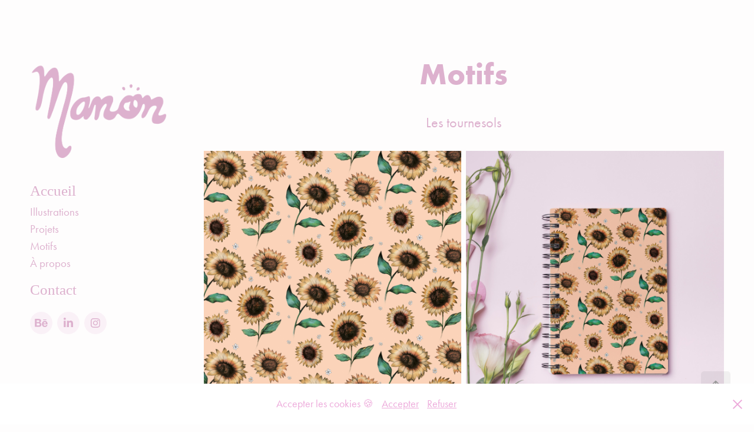

--- FILE ---
content_type: text/html; charset=utf-8
request_url: https://manon-illustrations.com/motifs
body_size: 10164
content:
<!DOCTYPE HTML>
<html lang="en-US">
<head>
  <meta charset="UTF-8" />
  <meta name="viewport" content="width=device-width, initial-scale=1" />
      <meta name="keywords"  content="illustration,design graphique,graphisme,art,artiste,communication visuelle,illustratrice,illustrator,manon hébert,manon,motifs,mode,edition,normandie,basse-normandie,manche,cotentin,illustratrice normandie" />
      <meta name="twitter:card"  content="summary_large_image" />
      <meta name="twitter:site"  content="@AdobePortfolio" />
      <meta  property="og:title" content="Manon Hébert - Motifs" />
      <meta  property="og:image" content="https://cdn.myportfolio.com/ec2a1ed4-e338-4e73-b172-eaf5157dd19d/da27fa77-9e39-46f8-bdf0-a93eb8140b8e_car_16x9.jpg?h=5f8ddf036942d72388efb2a2da517b3c" />
      <link rel="icon" href="[data-uri]"  />
      <link rel="stylesheet" href="/dist/css/main.css" type="text/css" />
      <link rel="stylesheet" href="https://cdn.myportfolio.com/ec2a1ed4-e338-4e73-b172-eaf5157dd19d/ecfd2fd90c3d4e18aea6c643b9776f821746175195.css?h=bcf491b8cc4729f92e8110056ca1aee4" type="text/css" />
    <link rel="canonical" href="https://manon-illustrations.com/motifs" />
      <title>Manon Hébert - Motifs</title>
    <script type="text/javascript" src="//use.typekit.net/ik/[base64].js?cb=35f77bfb8b50944859ea3d3804e7194e7a3173fb" async onload="
    try {
      window.Typekit.load();
    } catch (e) {
      console.warn('Typekit not loaded.');
    }
    "></script>
</head>
  <body class="transition-enabled">  <div class='page-background-video page-background-video-with-panel'>
  </div>
  <div class="js-responsive-nav">
    <div class="responsive-nav has-social">
      <div class="close-responsive-click-area js-close-responsive-nav">
        <div class="close-responsive-button"></div>
      </div>
          <nav data-hover-hint="nav">
              <ul class="group">
                  <li class="gallery-title"><a href="/work" >Accueil</a></li>
            <li class="project-title"><a href="/illustrations" >Illustrations</a></li>
            <li class="project-title"><a href="/graphic-design-2" >Projets</a></li>
            <li class="project-title"><a href="/motifs" class="active">Motifs</a></li>
            <li class="project-title"><a href="/about-me" >À propos</a></li>
              </ul>
      <div class="page-title">
        <a href="/contact" >Contact</a>
      </div>
              <div class="social pf-nav-social" data-hover-hint="navSocialIcons">
                <ul>
                        <li>
                          <a href="https://www.behance.net/manonhebert" target="_blank">
                            <svg id="Layer_1" data-name="Layer 1" xmlns="http://www.w3.org/2000/svg" viewBox="0 0 30 24" class="icon"><path id="path-1" d="M18.83,14.38a2.78,2.78,0,0,0,.65,1.9,2.31,2.31,0,0,0,1.7.59,2.31,2.31,0,0,0,1.38-.41,1.79,1.79,0,0,0,.71-0.87h2.31a4.48,4.48,0,0,1-1.71,2.53,5,5,0,0,1-2.78.76,5.53,5.53,0,0,1-2-.37,4.34,4.34,0,0,1-1.55-1,4.77,4.77,0,0,1-1-1.63,6.29,6.29,0,0,1,0-4.13,4.83,4.83,0,0,1,1-1.64A4.64,4.64,0,0,1,19.09,9a4.86,4.86,0,0,1,2-.4A4.5,4.5,0,0,1,23.21,9a4.36,4.36,0,0,1,1.5,1.3,5.39,5.39,0,0,1,.84,1.86,7,7,0,0,1,.18,2.18h-6.9Zm3.67-3.24A1.94,1.94,0,0,0,21,10.6a2.26,2.26,0,0,0-1,.22,2,2,0,0,0-.66.54,1.94,1.94,0,0,0-.35.69,3.47,3.47,0,0,0-.12.65h4.29A2.75,2.75,0,0,0,22.5,11.14ZM18.29,6h5.36V7.35H18.29V6ZM13.89,17.7a4.4,4.4,0,0,1-1.51.7,6.44,6.44,0,0,1-1.73.22H4.24V5.12h6.24a7.7,7.7,0,0,1,1.73.17,3.67,3.67,0,0,1,1.33.56,2.6,2.6,0,0,1,.86,1,3.74,3.74,0,0,1,.3,1.58,3,3,0,0,1-.46,1.7,3.33,3.33,0,0,1-1.35,1.12,3.19,3.19,0,0,1,1.82,1.26,3.79,3.79,0,0,1,.59,2.17,3.79,3.79,0,0,1-.39,1.77A3.24,3.24,0,0,1,13.89,17.7ZM11.72,8.19a1.25,1.25,0,0,0-.45-0.47,1.88,1.88,0,0,0-.64-0.24,5.5,5.5,0,0,0-.76-0.05H7.16v3.16h3a2,2,0,0,0,1.28-.38A1.43,1.43,0,0,0,11.89,9,1.73,1.73,0,0,0,11.72,8.19ZM11.84,13a2.39,2.39,0,0,0-1.52-.45H7.16v3.73h3.11a3.61,3.61,0,0,0,.82-0.09A2,2,0,0,0,11.77,16a1.39,1.39,0,0,0,.47-0.54,1.85,1.85,0,0,0,.17-0.88A1.77,1.77,0,0,0,11.84,13Z"/></svg>
                          </a>
                        </li>
                        <li>
                          <a href="https://www.linkedin.com/in/manon-h%C3%A9bert-b947aa19a/" target="_blank">
                            <svg version="1.1" id="Layer_1" xmlns="http://www.w3.org/2000/svg" xmlns:xlink="http://www.w3.org/1999/xlink" viewBox="0 0 30 24" style="enable-background:new 0 0 30 24;" xml:space="preserve" class="icon">
                            <path id="path-1_24_" d="M19.6,19v-5.8c0-1.4-0.5-2.4-1.7-2.4c-1,0-1.5,0.7-1.8,1.3C16,12.3,16,12.6,16,13v6h-3.4
                              c0,0,0.1-9.8,0-10.8H16v1.5c0,0,0,0,0,0h0v0C16.4,9,17.2,7.9,19,7.9c2.3,0,4,1.5,4,4.9V19H19.6z M8.9,6.7L8.9,6.7
                              C7.7,6.7,7,5.9,7,4.9C7,3.8,7.8,3,8.9,3s1.9,0.8,1.9,1.9C10.9,5.9,10.1,6.7,8.9,6.7z M10.6,19H7.2V8.2h3.4V19z"/>
                            </svg>
                          </a>
                        </li>
                        <li>
                          <a href="https://www.instagram.com/manonh.illustrations/" target="_blank">
                            <svg version="1.1" id="Layer_1" xmlns="http://www.w3.org/2000/svg" xmlns:xlink="http://www.w3.org/1999/xlink" viewBox="0 0 30 24" style="enable-background:new 0 0 30 24;" xml:space="preserve" class="icon">
                            <g>
                              <path d="M15,5.4c2.1,0,2.4,0,3.2,0c0.8,0,1.2,0.2,1.5,0.3c0.4,0.1,0.6,0.3,0.9,0.6c0.3,0.3,0.5,0.5,0.6,0.9
                                c0.1,0.3,0.2,0.7,0.3,1.5c0,0.8,0,1.1,0,3.2s0,2.4,0,3.2c0,0.8-0.2,1.2-0.3,1.5c-0.1,0.4-0.3,0.6-0.6,0.9c-0.3,0.3-0.5,0.5-0.9,0.6
                                c-0.3,0.1-0.7,0.2-1.5,0.3c-0.8,0-1.1,0-3.2,0s-2.4,0-3.2,0c-0.8,0-1.2-0.2-1.5-0.3c-0.4-0.1-0.6-0.3-0.9-0.6
                                c-0.3-0.3-0.5-0.5-0.6-0.9c-0.1-0.3-0.2-0.7-0.3-1.5c0-0.8,0-1.1,0-3.2s0-2.4,0-3.2c0-0.8,0.2-1.2,0.3-1.5c0.1-0.4,0.3-0.6,0.6-0.9
                                c0.3-0.3,0.5-0.5,0.9-0.6c0.3-0.1,0.7-0.2,1.5-0.3C12.6,5.4,12.9,5.4,15,5.4 M15,4c-2.2,0-2.4,0-3.3,0c-0.9,0-1.4,0.2-1.9,0.4
                                c-0.5,0.2-1,0.5-1.4,0.9C7.9,5.8,7.6,6.2,7.4,6.8C7.2,7.3,7.1,7.9,7,8.7C7,9.6,7,9.8,7,12s0,2.4,0,3.3c0,0.9,0.2,1.4,0.4,1.9
                                c0.2,0.5,0.5,1,0.9,1.4c0.4,0.4,0.9,0.7,1.4,0.9c0.5,0.2,1.1,0.3,1.9,0.4c0.9,0,1.1,0,3.3,0s2.4,0,3.3,0c0.9,0,1.4-0.2,1.9-0.4
                                c0.5-0.2,1-0.5,1.4-0.9c0.4-0.4,0.7-0.9,0.9-1.4c0.2-0.5,0.3-1.1,0.4-1.9c0-0.9,0-1.1,0-3.3s0-2.4,0-3.3c0-0.9-0.2-1.4-0.4-1.9
                                c-0.2-0.5-0.5-1-0.9-1.4c-0.4-0.4-0.9-0.7-1.4-0.9c-0.5-0.2-1.1-0.3-1.9-0.4C17.4,4,17.2,4,15,4L15,4L15,4z"/>
                              <path d="M15,7.9c-2.3,0-4.1,1.8-4.1,4.1s1.8,4.1,4.1,4.1s4.1-1.8,4.1-4.1S17.3,7.9,15,7.9L15,7.9z M15,14.7c-1.5,0-2.7-1.2-2.7-2.7
                                c0-1.5,1.2-2.7,2.7-2.7s2.7,1.2,2.7,2.7C17.7,13.5,16.5,14.7,15,14.7L15,14.7z"/>
                              <path d="M20.2,7.7c0,0.5-0.4,1-1,1s-1-0.4-1-1s0.4-1,1-1S20.2,7.2,20.2,7.7L20.2,7.7z"/>
                            </g>
                            </svg>
                          </a>
                        </li>
                </ul>
              </div>
          </nav>
    </div>
  </div>
  <div class="site-wrap cfix">
    <div class="site-container">
      <div class="site-content e2e-site-content">
        <div class="sidebar-content">
          <header class="site-header">
              <div class="logo-wrap" data-hover-hint="logo">
                    <div class="logo e2e-site-logo-text logo-image  ">
    <a href="/work" class="image-normal image-link">
      <img src="https://cdn.myportfolio.com/ec2a1ed4-e338-4e73-b172-eaf5157dd19d/427e9372-f70a-401a-b288-e05c34f9c4ea_rwc_673x475x2178x1544x4096.png?h=32975b664cdf5ec1beae985d1a3e787e" alt="Manon Hébert">
    </a>
</div>
              </div>
  <div class="hamburger-click-area js-hamburger">
    <div class="hamburger">
      <i></i>
      <i></i>
      <i></i>
    </div>
  </div>
          </header>
              <nav data-hover-hint="nav">
              <ul class="group">
                  <li class="gallery-title"><a href="/work" >Accueil</a></li>
            <li class="project-title"><a href="/illustrations" >Illustrations</a></li>
            <li class="project-title"><a href="/graphic-design-2" >Projets</a></li>
            <li class="project-title"><a href="/motifs" class="active">Motifs</a></li>
            <li class="project-title"><a href="/about-me" >À propos</a></li>
              </ul>
      <div class="page-title">
        <a href="/contact" >Contact</a>
      </div>
                  <div class="social pf-nav-social" data-hover-hint="navSocialIcons">
                    <ul>
                            <li>
                              <a href="https://www.behance.net/manonhebert" target="_blank">
                                <svg id="Layer_1" data-name="Layer 1" xmlns="http://www.w3.org/2000/svg" viewBox="0 0 30 24" class="icon"><path id="path-1" d="M18.83,14.38a2.78,2.78,0,0,0,.65,1.9,2.31,2.31,0,0,0,1.7.59,2.31,2.31,0,0,0,1.38-.41,1.79,1.79,0,0,0,.71-0.87h2.31a4.48,4.48,0,0,1-1.71,2.53,5,5,0,0,1-2.78.76,5.53,5.53,0,0,1-2-.37,4.34,4.34,0,0,1-1.55-1,4.77,4.77,0,0,1-1-1.63,6.29,6.29,0,0,1,0-4.13,4.83,4.83,0,0,1,1-1.64A4.64,4.64,0,0,1,19.09,9a4.86,4.86,0,0,1,2-.4A4.5,4.5,0,0,1,23.21,9a4.36,4.36,0,0,1,1.5,1.3,5.39,5.39,0,0,1,.84,1.86,7,7,0,0,1,.18,2.18h-6.9Zm3.67-3.24A1.94,1.94,0,0,0,21,10.6a2.26,2.26,0,0,0-1,.22,2,2,0,0,0-.66.54,1.94,1.94,0,0,0-.35.69,3.47,3.47,0,0,0-.12.65h4.29A2.75,2.75,0,0,0,22.5,11.14ZM18.29,6h5.36V7.35H18.29V6ZM13.89,17.7a4.4,4.4,0,0,1-1.51.7,6.44,6.44,0,0,1-1.73.22H4.24V5.12h6.24a7.7,7.7,0,0,1,1.73.17,3.67,3.67,0,0,1,1.33.56,2.6,2.6,0,0,1,.86,1,3.74,3.74,0,0,1,.3,1.58,3,3,0,0,1-.46,1.7,3.33,3.33,0,0,1-1.35,1.12,3.19,3.19,0,0,1,1.82,1.26,3.79,3.79,0,0,1,.59,2.17,3.79,3.79,0,0,1-.39,1.77A3.24,3.24,0,0,1,13.89,17.7ZM11.72,8.19a1.25,1.25,0,0,0-.45-0.47,1.88,1.88,0,0,0-.64-0.24,5.5,5.5,0,0,0-.76-0.05H7.16v3.16h3a2,2,0,0,0,1.28-.38A1.43,1.43,0,0,0,11.89,9,1.73,1.73,0,0,0,11.72,8.19ZM11.84,13a2.39,2.39,0,0,0-1.52-.45H7.16v3.73h3.11a3.61,3.61,0,0,0,.82-0.09A2,2,0,0,0,11.77,16a1.39,1.39,0,0,0,.47-0.54,1.85,1.85,0,0,0,.17-0.88A1.77,1.77,0,0,0,11.84,13Z"/></svg>
                              </a>
                            </li>
                            <li>
                              <a href="https://www.linkedin.com/in/manon-h%C3%A9bert-b947aa19a/" target="_blank">
                                <svg version="1.1" id="Layer_1" xmlns="http://www.w3.org/2000/svg" xmlns:xlink="http://www.w3.org/1999/xlink" viewBox="0 0 30 24" style="enable-background:new 0 0 30 24;" xml:space="preserve" class="icon">
                                <path id="path-1_24_" d="M19.6,19v-5.8c0-1.4-0.5-2.4-1.7-2.4c-1,0-1.5,0.7-1.8,1.3C16,12.3,16,12.6,16,13v6h-3.4
                                  c0,0,0.1-9.8,0-10.8H16v1.5c0,0,0,0,0,0h0v0C16.4,9,17.2,7.9,19,7.9c2.3,0,4,1.5,4,4.9V19H19.6z M8.9,6.7L8.9,6.7
                                  C7.7,6.7,7,5.9,7,4.9C7,3.8,7.8,3,8.9,3s1.9,0.8,1.9,1.9C10.9,5.9,10.1,6.7,8.9,6.7z M10.6,19H7.2V8.2h3.4V19z"/>
                                </svg>
                              </a>
                            </li>
                            <li>
                              <a href="https://www.instagram.com/manonh.illustrations/" target="_blank">
                                <svg version="1.1" id="Layer_1" xmlns="http://www.w3.org/2000/svg" xmlns:xlink="http://www.w3.org/1999/xlink" viewBox="0 0 30 24" style="enable-background:new 0 0 30 24;" xml:space="preserve" class="icon">
                                <g>
                                  <path d="M15,5.4c2.1,0,2.4,0,3.2,0c0.8,0,1.2,0.2,1.5,0.3c0.4,0.1,0.6,0.3,0.9,0.6c0.3,0.3,0.5,0.5,0.6,0.9
                                    c0.1,0.3,0.2,0.7,0.3,1.5c0,0.8,0,1.1,0,3.2s0,2.4,0,3.2c0,0.8-0.2,1.2-0.3,1.5c-0.1,0.4-0.3,0.6-0.6,0.9c-0.3,0.3-0.5,0.5-0.9,0.6
                                    c-0.3,0.1-0.7,0.2-1.5,0.3c-0.8,0-1.1,0-3.2,0s-2.4,0-3.2,0c-0.8,0-1.2-0.2-1.5-0.3c-0.4-0.1-0.6-0.3-0.9-0.6
                                    c-0.3-0.3-0.5-0.5-0.6-0.9c-0.1-0.3-0.2-0.7-0.3-1.5c0-0.8,0-1.1,0-3.2s0-2.4,0-3.2c0-0.8,0.2-1.2,0.3-1.5c0.1-0.4,0.3-0.6,0.6-0.9
                                    c0.3-0.3,0.5-0.5,0.9-0.6c0.3-0.1,0.7-0.2,1.5-0.3C12.6,5.4,12.9,5.4,15,5.4 M15,4c-2.2,0-2.4,0-3.3,0c-0.9,0-1.4,0.2-1.9,0.4
                                    c-0.5,0.2-1,0.5-1.4,0.9C7.9,5.8,7.6,6.2,7.4,6.8C7.2,7.3,7.1,7.9,7,8.7C7,9.6,7,9.8,7,12s0,2.4,0,3.3c0,0.9,0.2,1.4,0.4,1.9
                                    c0.2,0.5,0.5,1,0.9,1.4c0.4,0.4,0.9,0.7,1.4,0.9c0.5,0.2,1.1,0.3,1.9,0.4c0.9,0,1.1,0,3.3,0s2.4,0,3.3,0c0.9,0,1.4-0.2,1.9-0.4
                                    c0.5-0.2,1-0.5,1.4-0.9c0.4-0.4,0.7-0.9,0.9-1.4c0.2-0.5,0.3-1.1,0.4-1.9c0-0.9,0-1.1,0-3.3s0-2.4,0-3.3c0-0.9-0.2-1.4-0.4-1.9
                                    c-0.2-0.5-0.5-1-0.9-1.4c-0.4-0.4-0.9-0.7-1.4-0.9c-0.5-0.2-1.1-0.3-1.9-0.4C17.4,4,17.2,4,15,4L15,4L15,4z"/>
                                  <path d="M15,7.9c-2.3,0-4.1,1.8-4.1,4.1s1.8,4.1,4.1,4.1s4.1-1.8,4.1-4.1S17.3,7.9,15,7.9L15,7.9z M15,14.7c-1.5,0-2.7-1.2-2.7-2.7
                                    c0-1.5,1.2-2.7,2.7-2.7s2.7,1.2,2.7,2.7C17.7,13.5,16.5,14.7,15,14.7L15,14.7z"/>
                                  <path d="M20.2,7.7c0,0.5-0.4,1-1,1s-1-0.4-1-1s0.4-1,1-1S20.2,7.2,20.2,7.7L20.2,7.7z"/>
                                </g>
                                </svg>
                              </a>
                            </li>
                    </ul>
                  </div>
              </nav>
        </div>
        <main>
  <div class="page-container js-site-wrap" data-context="page.page.container" data-hover-hint="pageContainer">
    <section class="page standard-modules">
        <header class="page-header content" data-context="pages" data-identity="id:p630f80fdcd90ed6b76a3d5f6bf6950b8ba0a8e58a26ea236c2f09" data-hover-hint="pageHeader" data-hover-hint-id="p630f80fdcd90ed6b76a3d5f6bf6950b8ba0a8e58a26ea236c2f09">
            <h1 class="title preserve-whitespace e2e-site-page-title">Motifs</h1>
            <p class="description"></p>
        </header>
      <div class="page-content js-page-content" data-context="pages" data-identity="id:p630f80fdcd90ed6b76a3d5f6bf6950b8ba0a8e58a26ea236c2f09">
        <div id="project-canvas" class="js-project-modules modules content">
          <div id="project-modules">
              
              
              
              
              
              <div class="project-module module text project-module-text align- js-project-module e2e-site-project-module-text">
  <div class="rich-text js-text-editable module-text"><div class="texteditor-inline-lineheight" style="line-height:12px;"><span class="texteditor-inline-color" style="color:#ddb1ce;"><span class="texteditor-inline-fontsize" style="font-size:24px;">Les tournesols<br></span></span></div></div>
</div>

              
              
              
              
              
              
              
              
              
              
              
              
              
              <div class="project-module module tree project-module-tree js-js-project-module e2e-site-project-module-tree" >
  <div class="tree-wrapper valign-top">
      <div class="tree-child-wrapper" style="flex: 1">
        
        <div class="project-module module image project-module-image js-js-project-module"  style="padding-top: px;
padding-bottom: px;
  width: 100%;
">

  

  
     <div class="js-lightbox" data-src="https://cdn.myportfolio.com/ec2a1ed4-e338-4e73-b172-eaf5157dd19d/0d11f1e2-1eef-4ab1-bc27-6a6f6a1f60ad.jpg?h=29b421f90e6bab19f1665daf612d5853">
           <img
             class="js-lazy e2e-site-project-module-image"
             src="[data-uri]"
             data-src="https://cdn.myportfolio.com/ec2a1ed4-e338-4e73-b172-eaf5157dd19d/0d11f1e2-1eef-4ab1-bc27-6a6f6a1f60ad_rw_1920.jpg?h=a585fc82ba2aa450493ea0fafa072b4f"
             data-srcset="https://cdn.myportfolio.com/ec2a1ed4-e338-4e73-b172-eaf5157dd19d/0d11f1e2-1eef-4ab1-bc27-6a6f6a1f60ad_rw_600.jpg?h=fb9f25a375ceffcdc0967111e0a14d60 600w,https://cdn.myportfolio.com/ec2a1ed4-e338-4e73-b172-eaf5157dd19d/0d11f1e2-1eef-4ab1-bc27-6a6f6a1f60ad_rw_1200.jpg?h=73db052026553559dc67fe3a1800ec18 1200w,https://cdn.myportfolio.com/ec2a1ed4-e338-4e73-b172-eaf5157dd19d/0d11f1e2-1eef-4ab1-bc27-6a6f6a1f60ad_rw_1920.jpg?h=a585fc82ba2aa450493ea0fafa072b4f 1920w,"
             data-sizes="(max-width: 1920px) 100vw, 1920px"
             width="1920"
             height="0"
             style="padding-bottom: 100%; background: rgba(0, 0, 0, 0.03)"
              alt="Les tournesols"
           >
     </div>
  

</div>

        
        
        
        
        
        
        
      </div>
      <div class="tree-child-wrapper" style="flex: 1">
        
        <div class="project-module module image project-module-image js-js-project-module"  style="padding-top: px;
padding-bottom: px;
">

  

  
     <div class="js-lightbox" data-src="https://cdn.myportfolio.com/ec2a1ed4-e338-4e73-b172-eaf5157dd19d/689e10a1-3657-46df-9d43-aa6f2dce858e.jpg?h=8b720dc20e913485beae321469ff325e">
           <img
             class="js-lazy e2e-site-project-module-image"
             src="[data-uri]"
             data-src="https://cdn.myportfolio.com/ec2a1ed4-e338-4e73-b172-eaf5157dd19d/689e10a1-3657-46df-9d43-aa6f2dce858e_rw_3840.jpg?h=11d2ec53288a6624ede895a15e5382e7"
             data-srcset="https://cdn.myportfolio.com/ec2a1ed4-e338-4e73-b172-eaf5157dd19d/689e10a1-3657-46df-9d43-aa6f2dce858e_rw_600.jpg?h=aad27cfc740e3d7f585362ca54e3fdf6 600w,https://cdn.myportfolio.com/ec2a1ed4-e338-4e73-b172-eaf5157dd19d/689e10a1-3657-46df-9d43-aa6f2dce858e_rw_1200.jpg?h=4f896630b5d9cdfc691c4f12889fcb0a 1200w,https://cdn.myportfolio.com/ec2a1ed4-e338-4e73-b172-eaf5157dd19d/689e10a1-3657-46df-9d43-aa6f2dce858e_rw_1920.jpg?h=b7ff890dfb9b59ac2ac91dcd746f3ee2 1920w,https://cdn.myportfolio.com/ec2a1ed4-e338-4e73-b172-eaf5157dd19d/689e10a1-3657-46df-9d43-aa6f2dce858e_rw_3840.jpg?h=11d2ec53288a6624ede895a15e5382e7 3840w,"
             data-sizes="(max-width: 3840px) 100vw, 3840px"
             width="3840"
             height="0"
             style="padding-bottom: 100%; background: rgba(0, 0, 0, 0.03)"
             
           >
     </div>
  

</div>

        
        
        
        
        
        
        
      </div>
  </div>
</div>

              
              
              
              
              
              <div class="project-module module text project-module-text align- js-project-module e2e-site-project-module-text">
  <div class="rich-text js-text-editable module-text"><div style="line-height:12px;" class="texteditor-inline-lineheight"><span class="texteditor-inline-color" style="color:#ddb1ce;"><span class="texteditor-inline-fontsize" style="font-size:24px;">Les renards<br></span></span></div></div>
</div>

              
              
              
              
              
              
              
              
              
              
              
              
              
              <div class="project-module module tree project-module-tree js-js-project-module e2e-site-project-module-tree" >
  <div class="tree-wrapper valign-top">
      <div class="tree-child-wrapper" style="flex: 5000">
        
        <div class="project-module module image project-module-image js-js-project-module"  style="padding-top: px;
padding-bottom: px;
">

  

  
     <div class="js-lightbox" data-src="https://cdn.myportfolio.com/ec2a1ed4-e338-4e73-b172-eaf5157dd19d/cd43e2fc-e659-4363-9691-87153dcbfec6.png?h=a9b04ef3f5ecd9645f360b486c8d8580">
           <img
             class="js-lazy e2e-site-project-module-image"
             src="[data-uri]"
             data-src="https://cdn.myportfolio.com/ec2a1ed4-e338-4e73-b172-eaf5157dd19d/cd43e2fc-e659-4363-9691-87153dcbfec6_rw_3840.png?h=beb14dccfba36fbf7abb18b005f121d5"
             data-srcset="https://cdn.myportfolio.com/ec2a1ed4-e338-4e73-b172-eaf5157dd19d/cd43e2fc-e659-4363-9691-87153dcbfec6_rw_600.png?h=cb45fdfc9cebd5db14da9a811676f330 600w,https://cdn.myportfolio.com/ec2a1ed4-e338-4e73-b172-eaf5157dd19d/cd43e2fc-e659-4363-9691-87153dcbfec6_rw_1200.png?h=1a8d22a7080a357c7ca1ee99d71840b6 1200w,https://cdn.myportfolio.com/ec2a1ed4-e338-4e73-b172-eaf5157dd19d/cd43e2fc-e659-4363-9691-87153dcbfec6_rw_1920.png?h=5f153cb2e912015cc3c9f9354763da2e 1920w,https://cdn.myportfolio.com/ec2a1ed4-e338-4e73-b172-eaf5157dd19d/cd43e2fc-e659-4363-9691-87153dcbfec6_rw_3840.png?h=beb14dccfba36fbf7abb18b005f121d5 3840w,"
             data-sizes="(max-width: 3840px) 100vw, 3840px"
             width="3840"
             height="0"
             style="padding-bottom: 71.33%; background: rgba(0, 0, 0, 0.03)"
             
           >
     </div>
  

</div>

        
        
        
        
        
        
        
      </div>
      <div class="tree-child-wrapper" style="flex: 3573">
        
        <div class="project-module module image project-module-image js-js-project-module"  style="padding-top: px;
padding-bottom: px;
">

  

  
     <div class="js-lightbox" data-src="https://cdn.myportfolio.com/ec2a1ed4-e338-4e73-b172-eaf5157dd19d/c91d3144-6a41-4513-bca8-d370280bef33.jpg?h=5dc9d4da9f565ceb2a12436529b1f82b">
           <img
             class="js-lazy e2e-site-project-module-image"
             src="[data-uri]"
             data-src="https://cdn.myportfolio.com/ec2a1ed4-e338-4e73-b172-eaf5157dd19d/c91d3144-6a41-4513-bca8-d370280bef33_rw_3840.jpg?h=f9f1df21fe2fbf0a6dc6267a6ea5c07e"
             data-srcset="https://cdn.myportfolio.com/ec2a1ed4-e338-4e73-b172-eaf5157dd19d/c91d3144-6a41-4513-bca8-d370280bef33_rw_600.jpg?h=7b02f91ad44550b16d3b57538fe14484 600w,https://cdn.myportfolio.com/ec2a1ed4-e338-4e73-b172-eaf5157dd19d/c91d3144-6a41-4513-bca8-d370280bef33_rw_1200.jpg?h=febe8288e83db5d037a4e5f3c5eab0fd 1200w,https://cdn.myportfolio.com/ec2a1ed4-e338-4e73-b172-eaf5157dd19d/c91d3144-6a41-4513-bca8-d370280bef33_rw_1920.jpg?h=ab8abeff081f168fada44e5ee3f1d5dc 1920w,https://cdn.myportfolio.com/ec2a1ed4-e338-4e73-b172-eaf5157dd19d/c91d3144-6a41-4513-bca8-d370280bef33_rw_3840.jpg?h=f9f1df21fe2fbf0a6dc6267a6ea5c07e 3840w,"
             data-sizes="(max-width: 3840px) 100vw, 3840px"
             width="3840"
             height="0"
             style="padding-bottom: 100%; background: rgba(0, 0, 0, 0.03)"
             
           >
     </div>
  

</div>

        
        
        
        
        
        
        
      </div>
  </div>
</div>

              
              
              
              
              
              <div class="project-module module text project-module-text align- js-project-module e2e-site-project-module-text">
  <div class="rich-text js-text-editable module-text"><div class="texteditor-inline-lineheight" style="line-height:12px;"><span class="texteditor-inline-color" style="color:#ddb1ce;"><span class="texteditor-inline-fontsize" style="font-size:24px;">Le feuillage </span></span><br></div></div>
</div>

              
              
              
              
              
              
              
              
              
              
              
              
              
              <div class="project-module module tree project-module-tree js-js-project-module e2e-site-project-module-tree" >
  <div class="tree-wrapper valign-top">
      <div class="tree-child-wrapper" style="flex: 1">
        
        <div class="project-module module image project-module-image js-js-project-module"  style="padding-top: px;
padding-bottom: px;
">

  

  
     <div class="js-lightbox" data-src="https://cdn.myportfolio.com/ec2a1ed4-e338-4e73-b172-eaf5157dd19d/eda1830f-538c-4c98-823f-18b44b2e9d29.png?h=4be929c280a7b5992a382235c0b63312">
           <img
             class="js-lazy e2e-site-project-module-image"
             src="[data-uri]"
             data-src="https://cdn.myportfolio.com/ec2a1ed4-e338-4e73-b172-eaf5157dd19d/eda1830f-538c-4c98-823f-18b44b2e9d29_rw_1920.png?h=e5fcd63654b2118cd2af49db3a8b8db8"
             data-srcset="https://cdn.myportfolio.com/ec2a1ed4-e338-4e73-b172-eaf5157dd19d/eda1830f-538c-4c98-823f-18b44b2e9d29_rw_600.png?h=bb7310aceae269feb8f2682b8dacafcc 600w,https://cdn.myportfolio.com/ec2a1ed4-e338-4e73-b172-eaf5157dd19d/eda1830f-538c-4c98-823f-18b44b2e9d29_rw_1200.png?h=de7d9965c7ff7e92f90cca7212636c31 1200w,https://cdn.myportfolio.com/ec2a1ed4-e338-4e73-b172-eaf5157dd19d/eda1830f-538c-4c98-823f-18b44b2e9d29_rw_1920.png?h=e5fcd63654b2118cd2af49db3a8b8db8 1920w,"
             data-sizes="(max-width: 1920px) 100vw, 1920px"
             width="1920"
             height="0"
             style="padding-bottom: 100%; background: rgba(0, 0, 0, 0.03)"
             
           >
     </div>
  

</div>

        
        
        
        
        
        
        
      </div>
      <div class="tree-child-wrapper" style="flex: 1">
        
        <div class="project-module module image project-module-image js-js-project-module"  style="padding-top: px;
padding-bottom: px;
">

  

  
     <div class="js-lightbox" data-src="https://cdn.myportfolio.com/ec2a1ed4-e338-4e73-b172-eaf5157dd19d/30590bbe-76d3-4278-add6-ba902a23bfa0.jpg?h=9731ff9b3a5dc9ab2960ab10622cf381">
           <img
             class="js-lazy e2e-site-project-module-image"
             src="[data-uri]"
             data-src="https://cdn.myportfolio.com/ec2a1ed4-e338-4e73-b172-eaf5157dd19d/30590bbe-76d3-4278-add6-ba902a23bfa0_rw_3840.jpg?h=af74ec7369b9b2a3558fabc03533ea55"
             data-srcset="https://cdn.myportfolio.com/ec2a1ed4-e338-4e73-b172-eaf5157dd19d/30590bbe-76d3-4278-add6-ba902a23bfa0_rw_600.jpg?h=dbafb9dd50f7b22cbc96f43dff198925 600w,https://cdn.myportfolio.com/ec2a1ed4-e338-4e73-b172-eaf5157dd19d/30590bbe-76d3-4278-add6-ba902a23bfa0_rw_1200.jpg?h=d49afb1f7b123a0ec9a27b27ed8ceac9 1200w,https://cdn.myportfolio.com/ec2a1ed4-e338-4e73-b172-eaf5157dd19d/30590bbe-76d3-4278-add6-ba902a23bfa0_rw_1920.jpg?h=eed12f26834cc24c57a84f461bcc4496 1920w,https://cdn.myportfolio.com/ec2a1ed4-e338-4e73-b172-eaf5157dd19d/30590bbe-76d3-4278-add6-ba902a23bfa0_rw_3840.jpg?h=af74ec7369b9b2a3558fabc03533ea55 3840w,"
             data-sizes="(max-width: 3840px) 100vw, 3840px"
             width="3840"
             height="0"
             style="padding-bottom: 100%; background: rgba(0, 0, 0, 0.03)"
             
           >
     </div>
  

</div>

        
        
        
        
        
        
        
      </div>
  </div>
</div>

              
              
              
              
              
              <div class="project-module module text project-module-text align- js-project-module e2e-site-project-module-text">
  <div class="rich-text js-text-editable module-text"><div class="texteditor-inline-lineheight" style="line-height:12px;"><span class="texteditor-inline-fontsize" style="font-size:24px;"><span class="texteditor-inline-color" style="color:#ddb1ce;">Feuillage sur fond bleu, les hibiscus, les pâquerettes</span></span><br></div></div>
</div>

              
              
              
              
              
              
              
              
              
              
              
              <div class="project-module module media_collection project-module-media_collection" data-id="m6501e9ad90a17864123a5dd3a31dc0324106a5345d1f5a697fb8c"  style="padding-top: px;
padding-bottom: px;
">
  <div class="grid--main js-grid-main" data-grid-max-images="
  ">
    <div class="grid__item-container js-grid-item-container" data-flex-grow="260" style="width:260px; flex-grow:260;" data-width="3840" data-height="3840">
      <script type="text/html" class="js-lightbox-slide-content">
        <div class="grid__image-wrapper">
          <img src="https://cdn.myportfolio.com/ec2a1ed4-e338-4e73-b172-eaf5157dd19d/69f02c0f-779b-4e5d-9123-013f60c6663a_rw_3840.jpg?h=290dd11f18c76f86fcef131e2364eb7f" srcset="https://cdn.myportfolio.com/ec2a1ed4-e338-4e73-b172-eaf5157dd19d/69f02c0f-779b-4e5d-9123-013f60c6663a_rw_600.jpg?h=b015133a91b034e252fd12410a26165d 600w,https://cdn.myportfolio.com/ec2a1ed4-e338-4e73-b172-eaf5157dd19d/69f02c0f-779b-4e5d-9123-013f60c6663a_rw_1200.jpg?h=a7ac0bb602ca356f25ab5ac7098bcb41 1200w,https://cdn.myportfolio.com/ec2a1ed4-e338-4e73-b172-eaf5157dd19d/69f02c0f-779b-4e5d-9123-013f60c6663a_rw_1920.jpg?h=d2426075921c1a35d8c180fabe68a5e8 1920w,https://cdn.myportfolio.com/ec2a1ed4-e338-4e73-b172-eaf5157dd19d/69f02c0f-779b-4e5d-9123-013f60c6663a_rw_3840.jpg?h=290dd11f18c76f86fcef131e2364eb7f 3840w," alt="Le feuillage #2" sizes="(max-width: 3840px) 100vw, 3840px">
            <div class="grid__image-caption-lightbox">
              <h6 class="grid__caption-text">Le feuillage #2</h6>
            </div>
        <div>
      </script>
      <img
        class="grid__item-image js-grid__item-image grid__item-image-lazy js-lazy"
        src="[data-uri]"
        alt="Le feuillage #2"
        data-src="https://cdn.myportfolio.com/ec2a1ed4-e338-4e73-b172-eaf5157dd19d/69f02c0f-779b-4e5d-9123-013f60c6663a_rw_3840.jpg?h=290dd11f18c76f86fcef131e2364eb7f"
        data-srcset="https://cdn.myportfolio.com/ec2a1ed4-e338-4e73-b172-eaf5157dd19d/69f02c0f-779b-4e5d-9123-013f60c6663a_rw_600.jpg?h=b015133a91b034e252fd12410a26165d 600w,https://cdn.myportfolio.com/ec2a1ed4-e338-4e73-b172-eaf5157dd19d/69f02c0f-779b-4e5d-9123-013f60c6663a_rw_1200.jpg?h=a7ac0bb602ca356f25ab5ac7098bcb41 1200w,https://cdn.myportfolio.com/ec2a1ed4-e338-4e73-b172-eaf5157dd19d/69f02c0f-779b-4e5d-9123-013f60c6663a_rw_1920.jpg?h=d2426075921c1a35d8c180fabe68a5e8 1920w,https://cdn.myportfolio.com/ec2a1ed4-e338-4e73-b172-eaf5157dd19d/69f02c0f-779b-4e5d-9123-013f60c6663a_rw_3840.jpg?h=290dd11f18c76f86fcef131e2364eb7f 3840w,"
      >
        <div class="grid__image-caption">
          <h6 class="grid__caption-text">Le feuillage #2</h6>
        </div>
      <span class="grid__item-filler" style="padding-bottom:100%;"></span>
    </div>
    <div class="grid__item-container js-grid-item-container" data-flex-grow="260" style="width:260px; flex-grow:260;" data-width="1920" data-height="1920">
      <script type="text/html" class="js-lightbox-slide-content">
        <div class="grid__image-wrapper">
          <img src="https://cdn.myportfolio.com/ec2a1ed4-e338-4e73-b172-eaf5157dd19d/a48e5a4e-abbf-4e99-ba0e-38da453ebb61_rw_1920.jpg?h=a0c3e2c7712faffa183bb3afe2d7d724" srcset="https://cdn.myportfolio.com/ec2a1ed4-e338-4e73-b172-eaf5157dd19d/a48e5a4e-abbf-4e99-ba0e-38da453ebb61_rw_600.jpg?h=8a1e666d6d967aada8b32d4ef26a4263 600w,https://cdn.myportfolio.com/ec2a1ed4-e338-4e73-b172-eaf5157dd19d/a48e5a4e-abbf-4e99-ba0e-38da453ebb61_rw_1200.jpg?h=c92839402063562519fc34ab0dbb4102 1200w,https://cdn.myportfolio.com/ec2a1ed4-e338-4e73-b172-eaf5157dd19d/a48e5a4e-abbf-4e99-ba0e-38da453ebb61_rw_1920.jpg?h=a0c3e2c7712faffa183bb3afe2d7d724 1920w," alt="Les Hibiscus" sizes="(max-width: 1920px) 100vw, 1920px">
            <div class="grid__image-caption-lightbox">
              <h6 class="grid__caption-text">Les Hibiscus</h6>
            </div>
        <div>
      </script>
      <img
        class="grid__item-image js-grid__item-image grid__item-image-lazy js-lazy"
        src="[data-uri]"
        alt="Les Hibiscus"
        data-src="https://cdn.myportfolio.com/ec2a1ed4-e338-4e73-b172-eaf5157dd19d/a48e5a4e-abbf-4e99-ba0e-38da453ebb61_rw_1920.jpg?h=a0c3e2c7712faffa183bb3afe2d7d724"
        data-srcset="https://cdn.myportfolio.com/ec2a1ed4-e338-4e73-b172-eaf5157dd19d/a48e5a4e-abbf-4e99-ba0e-38da453ebb61_rw_600.jpg?h=8a1e666d6d967aada8b32d4ef26a4263 600w,https://cdn.myportfolio.com/ec2a1ed4-e338-4e73-b172-eaf5157dd19d/a48e5a4e-abbf-4e99-ba0e-38da453ebb61_rw_1200.jpg?h=c92839402063562519fc34ab0dbb4102 1200w,https://cdn.myportfolio.com/ec2a1ed4-e338-4e73-b172-eaf5157dd19d/a48e5a4e-abbf-4e99-ba0e-38da453ebb61_rw_1920.jpg?h=a0c3e2c7712faffa183bb3afe2d7d724 1920w,"
      >
        <div class="grid__image-caption">
          <h6 class="grid__caption-text">Les Hibiscus</h6>
        </div>
      <span class="grid__item-filler" style="padding-bottom:100%;"></span>
    </div>
    <div class="grid__item-container js-grid-item-container" data-flex-grow="260" style="width:260px; flex-grow:260;" data-width="3840" data-height="3840">
      <script type="text/html" class="js-lightbox-slide-content">
        <div class="grid__image-wrapper">
          <img src="https://cdn.myportfolio.com/ec2a1ed4-e338-4e73-b172-eaf5157dd19d/70a540fe-ed6f-484e-ba07-333918f3f571_rw_3840.jpg?h=131effb5fd75217c128fc7e7ca520985" srcset="https://cdn.myportfolio.com/ec2a1ed4-e338-4e73-b172-eaf5157dd19d/70a540fe-ed6f-484e-ba07-333918f3f571_rw_600.jpg?h=ae8241c634681fcb5e66201dfe44e0f9 600w,https://cdn.myportfolio.com/ec2a1ed4-e338-4e73-b172-eaf5157dd19d/70a540fe-ed6f-484e-ba07-333918f3f571_rw_1200.jpg?h=abd4b6ca0bb00cc0a8632cf96e6fdca1 1200w,https://cdn.myportfolio.com/ec2a1ed4-e338-4e73-b172-eaf5157dd19d/70a540fe-ed6f-484e-ba07-333918f3f571_rw_1920.jpg?h=0136d64c512c24d24d82d7c3063c25f6 1920w,https://cdn.myportfolio.com/ec2a1ed4-e338-4e73-b172-eaf5157dd19d/70a540fe-ed6f-484e-ba07-333918f3f571_rw_3840.jpg?h=131effb5fd75217c128fc7e7ca520985 3840w," alt="Les Pâquerettes" sizes="(max-width: 3840px) 100vw, 3840px">
            <div class="grid__image-caption-lightbox">
              <h6 class="grid__caption-text">Les Pâquerettes</h6>
            </div>
        <div>
      </script>
      <img
        class="grid__item-image js-grid__item-image grid__item-image-lazy js-lazy"
        src="[data-uri]"
        alt="Les Pâquerettes"
        data-src="https://cdn.myportfolio.com/ec2a1ed4-e338-4e73-b172-eaf5157dd19d/70a540fe-ed6f-484e-ba07-333918f3f571_rw_3840.jpg?h=131effb5fd75217c128fc7e7ca520985"
        data-srcset="https://cdn.myportfolio.com/ec2a1ed4-e338-4e73-b172-eaf5157dd19d/70a540fe-ed6f-484e-ba07-333918f3f571_rw_600.jpg?h=ae8241c634681fcb5e66201dfe44e0f9 600w,https://cdn.myportfolio.com/ec2a1ed4-e338-4e73-b172-eaf5157dd19d/70a540fe-ed6f-484e-ba07-333918f3f571_rw_1200.jpg?h=abd4b6ca0bb00cc0a8632cf96e6fdca1 1200w,https://cdn.myportfolio.com/ec2a1ed4-e338-4e73-b172-eaf5157dd19d/70a540fe-ed6f-484e-ba07-333918f3f571_rw_1920.jpg?h=0136d64c512c24d24d82d7c3063c25f6 1920w,https://cdn.myportfolio.com/ec2a1ed4-e338-4e73-b172-eaf5157dd19d/70a540fe-ed6f-484e-ba07-333918f3f571_rw_3840.jpg?h=131effb5fd75217c128fc7e7ca520985 3840w,"
      >
        <div class="grid__image-caption">
          <h6 class="grid__caption-text">Les Pâquerettes</h6>
        </div>
      <span class="grid__item-filler" style="padding-bottom:100%;"></span>
    </div>
    <div class="js-grid-spacer"></div>
  </div>
</div>

              
              
              
              <div class="project-module module image project-module-image js-js-project-module"  style="padding-top: px;
padding-bottom: px;
">

  

  
     <div class="js-lightbox" data-src="https://cdn.myportfolio.com/ec2a1ed4-e338-4e73-b172-eaf5157dd19d/dca021ab-bff0-454f-aabd-53ddc3ef0a98.jpg?h=a8d2d33bc5f989f7e7896ea5680ac841">
           <img
             class="js-lazy e2e-site-project-module-image"
             src="[data-uri]"
             data-src="https://cdn.myportfolio.com/ec2a1ed4-e338-4e73-b172-eaf5157dd19d/dca021ab-bff0-454f-aabd-53ddc3ef0a98_rw_1920.jpg?h=814da520e8ec321038f38f1704d121b2"
             data-srcset="https://cdn.myportfolio.com/ec2a1ed4-e338-4e73-b172-eaf5157dd19d/dca021ab-bff0-454f-aabd-53ddc3ef0a98_rw_600.jpg?h=2fbee1ba0e35ecc01f8b8a7784e059f4 600w,https://cdn.myportfolio.com/ec2a1ed4-e338-4e73-b172-eaf5157dd19d/dca021ab-bff0-454f-aabd-53ddc3ef0a98_rw_1200.jpg?h=a7ace0079e4d063f05c582b701afd160 1200w,https://cdn.myportfolio.com/ec2a1ed4-e338-4e73-b172-eaf5157dd19d/dca021ab-bff0-454f-aabd-53ddc3ef0a98_rw_1920.jpg?h=814da520e8ec321038f38f1704d121b2 1920w,"
             data-sizes="(max-width: 1920px) 100vw, 1920px"
             width="1920"
             height="0"
             style="padding-bottom: 66.67%; background: rgba(0, 0, 0, 0.03)"
             
           >
     </div>
  

</div>

              
              
              
              
              
              
              
              
              
              
              
              
              
              <div class="project-module module text project-module-text align- js-project-module e2e-site-project-module-text">
  <div class="rich-text js-text-editable module-text"><div><span style="color:#ddb1ce;" class="texteditor-inline-color">*Chaque création ci-dessus est fictive</span><br></div></div>
</div>

              
              
              
              
          </div>
        </div>
      </div>
    </section>
          <section class="other-projects" data-context="page.page.other_pages" data-hover-hint="otherPages">
            <div class="title-wrapper">
              <div class="title-container">
                  <h3 class="other-projects-title preserve-whitespace">Vous aimerez aussi</h3>
              </div>
            </div>
            <div class="project-covers">
                  <a class="project-cover js-project-cover-touch hold-space" href="/graphic-design-2" data-context="pages" data-identity="id:p5ff9f4ffd70ceaefe32018ae29e71a25954ad25a86bd707d9258b" >
                    <div class="cover-content-container">
                      <div class="cover-image-wrap">
                        <div class="cover-image">
                            <div class="cover cover-normal">

            <img
              class="cover__img js-lazy"
              src="https://cdn.myportfolio.com/ec2a1ed4-e338-4e73-b172-eaf5157dd19d/1218d5de-4935-43b1-a28a-055e4b4f6d68_rwc_0x218x1920x1082x32.jpg?h=6e6f981346180f89b7b0c76033fb76ad"
              data-src="https://cdn.myportfolio.com/ec2a1ed4-e338-4e73-b172-eaf5157dd19d/1218d5de-4935-43b1-a28a-055e4b4f6d68_rwc_0x218x1920x1082x1920.jpg?h=9a3e12f907f2a166086c92ca00361c14"
              data-srcset="https://cdn.myportfolio.com/ec2a1ed4-e338-4e73-b172-eaf5157dd19d/1218d5de-4935-43b1-a28a-055e4b4f6d68_rwc_0x218x1920x1082x640.jpg?h=17adc756e533d29caa6ea7863f13a47b 640w, https://cdn.myportfolio.com/ec2a1ed4-e338-4e73-b172-eaf5157dd19d/1218d5de-4935-43b1-a28a-055e4b4f6d68_rwc_0x218x1920x1082x1280.jpg?h=838d642a983be576506b414ea973355b 1280w, https://cdn.myportfolio.com/ec2a1ed4-e338-4e73-b172-eaf5157dd19d/1218d5de-4935-43b1-a28a-055e4b4f6d68_rwc_0x218x1920x1082x1366.jpg?h=516c91a8117790709a5c96659f17fe4d 1366w, https://cdn.myportfolio.com/ec2a1ed4-e338-4e73-b172-eaf5157dd19d/1218d5de-4935-43b1-a28a-055e4b4f6d68_rwc_0x218x1920x1082x1920.jpg?h=9a3e12f907f2a166086c92ca00361c14 1920w, https://cdn.myportfolio.com/ec2a1ed4-e338-4e73-b172-eaf5157dd19d/1218d5de-4935-43b1-a28a-055e4b4f6d68_rwc_0x218x1920x1082x1920.jpg?h=9a3e12f907f2a166086c92ca00361c14 2560w, https://cdn.myportfolio.com/ec2a1ed4-e338-4e73-b172-eaf5157dd19d/1218d5de-4935-43b1-a28a-055e4b4f6d68_rwc_0x218x1920x1082x1920.jpg?h=9a3e12f907f2a166086c92ca00361c14 5120w"
              data-sizes="(max-width: 540px) 100vw, (max-width: 768px) 50vw, calc(1800px / 2)"
            >
                                      </div>
                        </div>
                      </div>
                      <div class="details-wrap">
                        <div class="details">
                          <div class="details-inner">
                              <div class="date">2023</div>
                              <div class="title preserve-whitespace">Projets</div>
                          </div>
                        </div>
                      </div>
                    </div>
                  </a>
                  <a class="project-cover js-project-cover-touch hold-space" href="/about-me" data-context="pages" data-identity="id:p5fcbe9387828ac0ebe40524594ccb7b6781d1dce0c688fc3a6454" >
                    <div class="cover-content-container">
                      <div class="cover-image-wrap">
                        <div class="cover-image">
                            <div class="cover cover-normal">

            <img
              class="cover__img js-lazy"
              src="https://cdn.myportfolio.com/ec2a1ed4-e338-4e73-b172-eaf5157dd19d/7b0c8c78-ca00-4e7d-a266-e64e90ce9d28_rwc_64x125x893x503x32.png?h=26a564d02163f6558b0da96ac033bd02"
              data-src="https://cdn.myportfolio.com/ec2a1ed4-e338-4e73-b172-eaf5157dd19d/7b0c8c78-ca00-4e7d-a266-e64e90ce9d28_rwc_64x125x893x503x893.png?h=380b97afb5c58aa54a3b44424b801b65"
              data-srcset="https://cdn.myportfolio.com/ec2a1ed4-e338-4e73-b172-eaf5157dd19d/7b0c8c78-ca00-4e7d-a266-e64e90ce9d28_rwc_64x125x893x503x640.png?h=e59b58ca68b208ac1dc5e222921615c8 640w, https://cdn.myportfolio.com/ec2a1ed4-e338-4e73-b172-eaf5157dd19d/7b0c8c78-ca00-4e7d-a266-e64e90ce9d28_rwc_64x125x893x503x893.png?h=380b97afb5c58aa54a3b44424b801b65 1280w, https://cdn.myportfolio.com/ec2a1ed4-e338-4e73-b172-eaf5157dd19d/7b0c8c78-ca00-4e7d-a266-e64e90ce9d28_rwc_64x125x893x503x893.png?h=380b97afb5c58aa54a3b44424b801b65 1366w, https://cdn.myportfolio.com/ec2a1ed4-e338-4e73-b172-eaf5157dd19d/7b0c8c78-ca00-4e7d-a266-e64e90ce9d28_rwc_64x125x893x503x893.png?h=380b97afb5c58aa54a3b44424b801b65 1920w, https://cdn.myportfolio.com/ec2a1ed4-e338-4e73-b172-eaf5157dd19d/7b0c8c78-ca00-4e7d-a266-e64e90ce9d28_rwc_64x125x893x503x893.png?h=380b97afb5c58aa54a3b44424b801b65 2560w, https://cdn.myportfolio.com/ec2a1ed4-e338-4e73-b172-eaf5157dd19d/7b0c8c78-ca00-4e7d-a266-e64e90ce9d28_rwc_64x125x893x503x893.png?h=380b97afb5c58aa54a3b44424b801b65 5120w"
              data-sizes="(max-width: 540px) 100vw, (max-width: 768px) 50vw, calc(1800px / 2)"
            >
                                      </div>
                        </div>
                      </div>
                      <div class="details-wrap">
                        <div class="details">
                          <div class="details-inner">
                              <div class="date">2024</div>
                              <div class="title preserve-whitespace">À propos</div>
                          </div>
                        </div>
                      </div>
                    </div>
                  </a>
                  <a class="project-cover js-project-cover-touch hold-space" href="/illustrations" data-context="pages" data-identity="id:p5fcbdf0bc00f403b72661d06825c44aea64130f477837e1937b90" >
                    <div class="cover-content-container">
                      <div class="cover-image-wrap">
                        <div class="cover-image">
                            <div class="cover cover-normal">

            <img
              class="cover__img js-lazy"
              src="https://cdn.myportfolio.com/ec2a1ed4-e338-4e73-b172-eaf5157dd19d/579e8495-d906-45e4-8f7e-4d0c3be5cbfa_rwc_366x841x1186x668x32.png?h=5b749c755a33ea8ec77fc40cd7061fd8"
              data-src="https://cdn.myportfolio.com/ec2a1ed4-e338-4e73-b172-eaf5157dd19d/579e8495-d906-45e4-8f7e-4d0c3be5cbfa_rwc_366x841x1186x668x1186.png?h=f57a7d332cd0980933bff90656b7126a"
              data-srcset="https://cdn.myportfolio.com/ec2a1ed4-e338-4e73-b172-eaf5157dd19d/579e8495-d906-45e4-8f7e-4d0c3be5cbfa_rwc_366x841x1186x668x640.png?h=a6d1db2bd644621d154e986ace3918aa 640w, https://cdn.myportfolio.com/ec2a1ed4-e338-4e73-b172-eaf5157dd19d/579e8495-d906-45e4-8f7e-4d0c3be5cbfa_rwc_366x841x1186x668x1280.png?h=be970b58921486106081ad1748c58dca 1280w, https://cdn.myportfolio.com/ec2a1ed4-e338-4e73-b172-eaf5157dd19d/579e8495-d906-45e4-8f7e-4d0c3be5cbfa_rwc_366x841x1186x668x1366.png?h=d961428dd3955430a6f86fd52649cbe1 1366w, https://cdn.myportfolio.com/ec2a1ed4-e338-4e73-b172-eaf5157dd19d/579e8495-d906-45e4-8f7e-4d0c3be5cbfa_rwc_366x841x1186x668x1920.png?h=636f95368686a6591495344a69d97903 1920w, https://cdn.myportfolio.com/ec2a1ed4-e338-4e73-b172-eaf5157dd19d/579e8495-d906-45e4-8f7e-4d0c3be5cbfa_rwc_366x841x1186x668x1186.png?h=f57a7d332cd0980933bff90656b7126a 2560w, https://cdn.myportfolio.com/ec2a1ed4-e338-4e73-b172-eaf5157dd19d/579e8495-d906-45e4-8f7e-4d0c3be5cbfa_rwc_366x841x1186x668x1186.png?h=f57a7d332cd0980933bff90656b7126a 5120w"
              data-sizes="(max-width: 540px) 100vw, (max-width: 768px) 50vw, calc(1800px / 2)"
            >
                                      </div>
                        </div>
                      </div>
                      <div class="details-wrap">
                        <div class="details">
                          <div class="details-inner">
                              <div class="date">2024</div>
                              <div class="title preserve-whitespace">Illustrations</div>
                          </div>
                        </div>
                      </div>
                    </div>
                  </a>
            </div>
          </section>
        <section class="back-to-top" data-hover-hint="backToTop">
          <a href="#"><span class="arrow">&uarr;</span><span class="preserve-whitespace">Back to Top</span></a>
        </section>
        <a class="back-to-top-fixed js-back-to-top back-to-top-fixed-with-panel" data-hover-hint="backToTop" data-hover-hint-placement="top-start" href="#">
          <svg version="1.1" id="Layer_1" xmlns="http://www.w3.org/2000/svg" xmlns:xlink="http://www.w3.org/1999/xlink" x="0px" y="0px"
           viewBox="0 0 26 26" style="enable-background:new 0 0 26 26;" xml:space="preserve" class="icon icon-back-to-top">
          <g>
            <path d="M13.8,1.3L21.6,9c0.1,0.1,0.1,0.3,0.2,0.4c0.1,0.1,0.1,0.3,0.1,0.4s0,0.3-0.1,0.4c-0.1,0.1-0.1,0.3-0.3,0.4
              c-0.1,0.1-0.2,0.2-0.4,0.3c-0.2,0.1-0.3,0.1-0.4,0.1c-0.1,0-0.3,0-0.4-0.1c-0.2-0.1-0.3-0.2-0.4-0.3L14.2,5l0,19.1
              c0,0.2-0.1,0.3-0.1,0.5c0,0.1-0.1,0.3-0.3,0.4c-0.1,0.1-0.2,0.2-0.4,0.3c-0.1,0.1-0.3,0.1-0.5,0.1c-0.1,0-0.3,0-0.4-0.1
              c-0.1-0.1-0.3-0.1-0.4-0.3c-0.1-0.1-0.2-0.2-0.3-0.4c-0.1-0.1-0.1-0.3-0.1-0.5l0-19.1l-5.7,5.7C6,10.8,5.8,10.9,5.7,11
              c-0.1,0.1-0.3,0.1-0.4,0.1c-0.2,0-0.3,0-0.4-0.1c-0.1-0.1-0.3-0.2-0.4-0.3c-0.1-0.1-0.1-0.2-0.2-0.4C4.1,10.2,4,10.1,4.1,9.9
              c0-0.1,0-0.3,0.1-0.4c0-0.1,0.1-0.3,0.3-0.4l7.7-7.8c0.1,0,0.2-0.1,0.2-0.1c0,0,0.1-0.1,0.2-0.1c0.1,0,0.2,0,0.2-0.1
              c0.1,0,0.1,0,0.2,0c0,0,0.1,0,0.2,0c0.1,0,0.2,0,0.2,0.1c0.1,0,0.1,0.1,0.2,0.1C13.7,1.2,13.8,1.2,13.8,1.3z"/>
          </g>
          </svg>
        </a>
  </div>
              <footer class="site-footer" data-hover-hint="footer">
                  <div class="social pf-footer-social" data-context="theme.footer" data-hover-hint="footerSocialIcons">
                    <ul>
                            <li>
                              <a href="https://www.behance.net/manonhebert" target="_blank">
                                <svg id="Layer_1" data-name="Layer 1" xmlns="http://www.w3.org/2000/svg" viewBox="0 0 30 24" class="icon"><path id="path-1" d="M18.83,14.38a2.78,2.78,0,0,0,.65,1.9,2.31,2.31,0,0,0,1.7.59,2.31,2.31,0,0,0,1.38-.41,1.79,1.79,0,0,0,.71-0.87h2.31a4.48,4.48,0,0,1-1.71,2.53,5,5,0,0,1-2.78.76,5.53,5.53,0,0,1-2-.37,4.34,4.34,0,0,1-1.55-1,4.77,4.77,0,0,1-1-1.63,6.29,6.29,0,0,1,0-4.13,4.83,4.83,0,0,1,1-1.64A4.64,4.64,0,0,1,19.09,9a4.86,4.86,0,0,1,2-.4A4.5,4.5,0,0,1,23.21,9a4.36,4.36,0,0,1,1.5,1.3,5.39,5.39,0,0,1,.84,1.86,7,7,0,0,1,.18,2.18h-6.9Zm3.67-3.24A1.94,1.94,0,0,0,21,10.6a2.26,2.26,0,0,0-1,.22,2,2,0,0,0-.66.54,1.94,1.94,0,0,0-.35.69,3.47,3.47,0,0,0-.12.65h4.29A2.75,2.75,0,0,0,22.5,11.14ZM18.29,6h5.36V7.35H18.29V6ZM13.89,17.7a4.4,4.4,0,0,1-1.51.7,6.44,6.44,0,0,1-1.73.22H4.24V5.12h6.24a7.7,7.7,0,0,1,1.73.17,3.67,3.67,0,0,1,1.33.56,2.6,2.6,0,0,1,.86,1,3.74,3.74,0,0,1,.3,1.58,3,3,0,0,1-.46,1.7,3.33,3.33,0,0,1-1.35,1.12,3.19,3.19,0,0,1,1.82,1.26,3.79,3.79,0,0,1,.59,2.17,3.79,3.79,0,0,1-.39,1.77A3.24,3.24,0,0,1,13.89,17.7ZM11.72,8.19a1.25,1.25,0,0,0-.45-0.47,1.88,1.88,0,0,0-.64-0.24,5.5,5.5,0,0,0-.76-0.05H7.16v3.16h3a2,2,0,0,0,1.28-.38A1.43,1.43,0,0,0,11.89,9,1.73,1.73,0,0,0,11.72,8.19ZM11.84,13a2.39,2.39,0,0,0-1.52-.45H7.16v3.73h3.11a3.61,3.61,0,0,0,.82-0.09A2,2,0,0,0,11.77,16a1.39,1.39,0,0,0,.47-0.54,1.85,1.85,0,0,0,.17-0.88A1.77,1.77,0,0,0,11.84,13Z"/></svg>
                              </a>
                            </li>
                            <li>
                              <a href="https://www.linkedin.com/in/manon-h%C3%A9bert-b947aa19a/" target="_blank">
                                <svg version="1.1" id="Layer_1" xmlns="http://www.w3.org/2000/svg" xmlns:xlink="http://www.w3.org/1999/xlink" viewBox="0 0 30 24" style="enable-background:new 0 0 30 24;" xml:space="preserve" class="icon">
                                <path id="path-1_24_" d="M19.6,19v-5.8c0-1.4-0.5-2.4-1.7-2.4c-1,0-1.5,0.7-1.8,1.3C16,12.3,16,12.6,16,13v6h-3.4
                                  c0,0,0.1-9.8,0-10.8H16v1.5c0,0,0,0,0,0h0v0C16.4,9,17.2,7.9,19,7.9c2.3,0,4,1.5,4,4.9V19H19.6z M8.9,6.7L8.9,6.7
                                  C7.7,6.7,7,5.9,7,4.9C7,3.8,7.8,3,8.9,3s1.9,0.8,1.9,1.9C10.9,5.9,10.1,6.7,8.9,6.7z M10.6,19H7.2V8.2h3.4V19z"/>
                                </svg>
                              </a>
                            </li>
                            <li>
                              <a href="https://www.instagram.com/manonh.illustrations/" target="_blank">
                                <svg version="1.1" id="Layer_1" xmlns="http://www.w3.org/2000/svg" xmlns:xlink="http://www.w3.org/1999/xlink" viewBox="0 0 30 24" style="enable-background:new 0 0 30 24;" xml:space="preserve" class="icon">
                                <g>
                                  <path d="M15,5.4c2.1,0,2.4,0,3.2,0c0.8,0,1.2,0.2,1.5,0.3c0.4,0.1,0.6,0.3,0.9,0.6c0.3,0.3,0.5,0.5,0.6,0.9
                                    c0.1,0.3,0.2,0.7,0.3,1.5c0,0.8,0,1.1,0,3.2s0,2.4,0,3.2c0,0.8-0.2,1.2-0.3,1.5c-0.1,0.4-0.3,0.6-0.6,0.9c-0.3,0.3-0.5,0.5-0.9,0.6
                                    c-0.3,0.1-0.7,0.2-1.5,0.3c-0.8,0-1.1,0-3.2,0s-2.4,0-3.2,0c-0.8,0-1.2-0.2-1.5-0.3c-0.4-0.1-0.6-0.3-0.9-0.6
                                    c-0.3-0.3-0.5-0.5-0.6-0.9c-0.1-0.3-0.2-0.7-0.3-1.5c0-0.8,0-1.1,0-3.2s0-2.4,0-3.2c0-0.8,0.2-1.2,0.3-1.5c0.1-0.4,0.3-0.6,0.6-0.9
                                    c0.3-0.3,0.5-0.5,0.9-0.6c0.3-0.1,0.7-0.2,1.5-0.3C12.6,5.4,12.9,5.4,15,5.4 M15,4c-2.2,0-2.4,0-3.3,0c-0.9,0-1.4,0.2-1.9,0.4
                                    c-0.5,0.2-1,0.5-1.4,0.9C7.9,5.8,7.6,6.2,7.4,6.8C7.2,7.3,7.1,7.9,7,8.7C7,9.6,7,9.8,7,12s0,2.4,0,3.3c0,0.9,0.2,1.4,0.4,1.9
                                    c0.2,0.5,0.5,1,0.9,1.4c0.4,0.4,0.9,0.7,1.4,0.9c0.5,0.2,1.1,0.3,1.9,0.4c0.9,0,1.1,0,3.3,0s2.4,0,3.3,0c0.9,0,1.4-0.2,1.9-0.4
                                    c0.5-0.2,1-0.5,1.4-0.9c0.4-0.4,0.7-0.9,0.9-1.4c0.2-0.5,0.3-1.1,0.4-1.9c0-0.9,0-1.1,0-3.3s0-2.4,0-3.3c0-0.9-0.2-1.4-0.4-1.9
                                    c-0.2-0.5-0.5-1-0.9-1.4c-0.4-0.4-0.9-0.7-1.4-0.9c-0.5-0.2-1.1-0.3-1.9-0.4C17.4,4,17.2,4,15,4L15,4L15,4z"/>
                                  <path d="M15,7.9c-2.3,0-4.1,1.8-4.1,4.1s1.8,4.1,4.1,4.1s4.1-1.8,4.1-4.1S17.3,7.9,15,7.9L15,7.9z M15,14.7c-1.5,0-2.7-1.2-2.7-2.7
                                    c0-1.5,1.2-2.7,2.7-2.7s2.7,1.2,2.7,2.7C17.7,13.5,16.5,14.7,15,14.7L15,14.7z"/>
                                  <path d="M20.2,7.7c0,0.5-0.4,1-1,1s-1-0.4-1-1s0.4-1,1-1S20.2,7.2,20.2,7.7L20.2,7.7z"/>
                                </g>
                                </svg>
                              </a>
                            </li>
                    </ul>
                  </div>
                <div class="footer-text">
                  Powered by <a href="http://portfolio.adobe.com" target="_blank">Adobe Portfolio</a>
                </div>
              </footer>
        </main>
      </div>
    </div>
  </div>
  <div class="cookie-banner js-cookie-banner">
    <p>Accepter les cookies 🍪
      <a class="consent-link" href="#">Accepter</a>
      <a class="decline-link" href="#">Refuser</a>
    </p>
    <svg xmlns="http://www.w3.org/2000/svg" viewBox="-6458 -2604 16 16" class='close-btn'>
      <g id="Group_1479" data-name="Group 1479" transform="translate(-8281.367 -3556.368)">
        <rect id="Rectangle_6401" data-name="Rectangle 6401" class="stroke" width="1.968" height="20.66" transform="translate(1823.367 953.759) rotate(-45)"/>
        <rect id="Rectangle_6402" data-name="Rectangle 6402" class="stroke" width="1.968" height="20.66" transform="translate(1824.758 968.368) rotate(-135)"/>
      </g>
    </svg>
  </div>
</body>
<script type="text/javascript">
  // fix for Safari's back/forward cache
  window.onpageshow = function(e) {
    if (e.persisted) { window.location.reload(); }
  };
</script>
  <script type="text/javascript">var __config__ = {"page_id":"p630f80fdcd90ed6b76a3d5f6bf6950b8ba0a8e58a26ea236c2f09","theme":{"name":"jackie\/rose"},"pageTransition":true,"linkTransition":true,"disableDownload":true,"localizedValidationMessages":{"required":"This field is required","Email":"This field must be a valid email address"},"lightbox":{"enabled":true,"color":{"opacity":0.94,"hex":"#fff"}},"cookie_banner":{"enabled":true,"color":{"text":"#EDABDB","bg":"#FFFFFF"}},"googleAnalytics":{"trackingCode":"G-HYWXXMBJ7K","anonymization":false}};</script>
  <script type="text/javascript" src="/site/translations?cb=35f77bfb8b50944859ea3d3804e7194e7a3173fb"></script>
  <script type="text/javascript" src="/dist/js/main.js?cb=35f77bfb8b50944859ea3d3804e7194e7a3173fb"></script>
</html>
